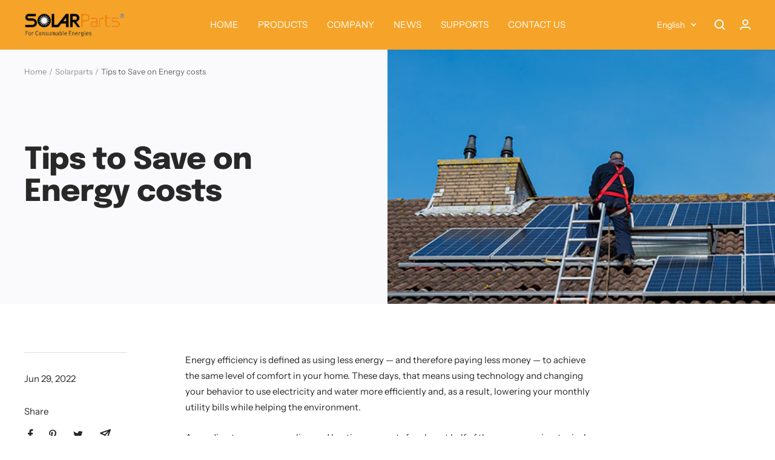

--- FILE ---
content_type: text/javascript
request_url: https://isolarparts.com/cdn/shop/t/25/assets/custom.js?v=167639537848865775061673618055
body_size: -761
content:
//# sourceMappingURL=/cdn/shop/t/25/assets/custom.js.map?v=167639537848865775061673618055
